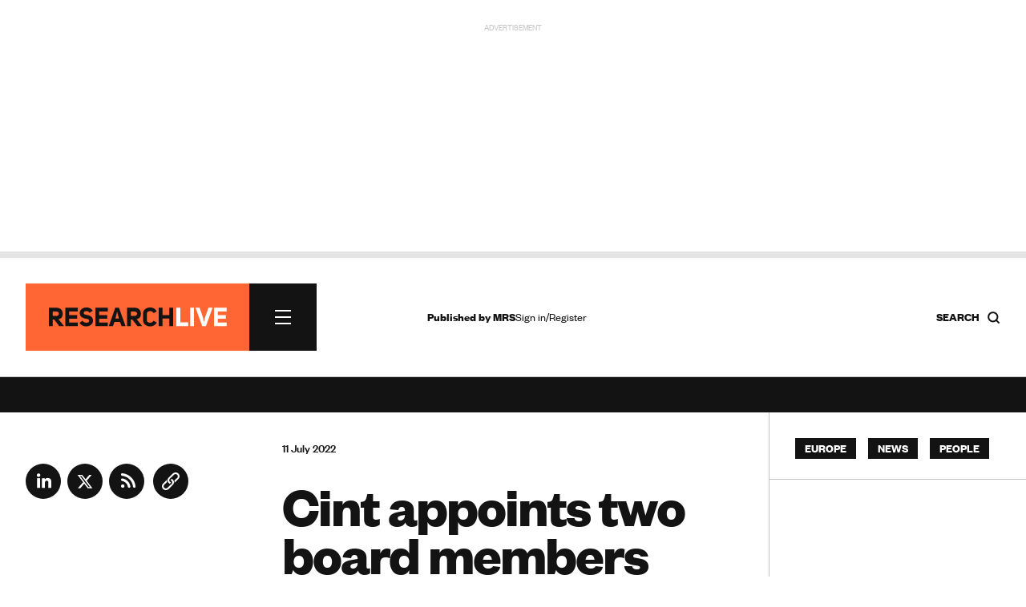

--- FILE ---
content_type: text/html; charset=utf-8
request_url: https://www.google.com/recaptcha/api2/anchor?ar=1&k=6LchGKsbAAAAAGF0vPxCeOS8QPnTNHsrLC7sNnDM&co=aHR0cHM6Ly93d3cucmVzZWFyY2gtbGl2ZS5jb206NDQz&hl=en&v=PoyoqOPhxBO7pBk68S4YbpHZ&size=normal&anchor-ms=20000&execute-ms=30000&cb=2vvdc9xjugg3
body_size: 49329
content:
<!DOCTYPE HTML><html dir="ltr" lang="en"><head><meta http-equiv="Content-Type" content="text/html; charset=UTF-8">
<meta http-equiv="X-UA-Compatible" content="IE=edge">
<title>reCAPTCHA</title>
<style type="text/css">
/* cyrillic-ext */
@font-face {
  font-family: 'Roboto';
  font-style: normal;
  font-weight: 400;
  font-stretch: 100%;
  src: url(//fonts.gstatic.com/s/roboto/v48/KFO7CnqEu92Fr1ME7kSn66aGLdTylUAMa3GUBHMdazTgWw.woff2) format('woff2');
  unicode-range: U+0460-052F, U+1C80-1C8A, U+20B4, U+2DE0-2DFF, U+A640-A69F, U+FE2E-FE2F;
}
/* cyrillic */
@font-face {
  font-family: 'Roboto';
  font-style: normal;
  font-weight: 400;
  font-stretch: 100%;
  src: url(//fonts.gstatic.com/s/roboto/v48/KFO7CnqEu92Fr1ME7kSn66aGLdTylUAMa3iUBHMdazTgWw.woff2) format('woff2');
  unicode-range: U+0301, U+0400-045F, U+0490-0491, U+04B0-04B1, U+2116;
}
/* greek-ext */
@font-face {
  font-family: 'Roboto';
  font-style: normal;
  font-weight: 400;
  font-stretch: 100%;
  src: url(//fonts.gstatic.com/s/roboto/v48/KFO7CnqEu92Fr1ME7kSn66aGLdTylUAMa3CUBHMdazTgWw.woff2) format('woff2');
  unicode-range: U+1F00-1FFF;
}
/* greek */
@font-face {
  font-family: 'Roboto';
  font-style: normal;
  font-weight: 400;
  font-stretch: 100%;
  src: url(//fonts.gstatic.com/s/roboto/v48/KFO7CnqEu92Fr1ME7kSn66aGLdTylUAMa3-UBHMdazTgWw.woff2) format('woff2');
  unicode-range: U+0370-0377, U+037A-037F, U+0384-038A, U+038C, U+038E-03A1, U+03A3-03FF;
}
/* math */
@font-face {
  font-family: 'Roboto';
  font-style: normal;
  font-weight: 400;
  font-stretch: 100%;
  src: url(//fonts.gstatic.com/s/roboto/v48/KFO7CnqEu92Fr1ME7kSn66aGLdTylUAMawCUBHMdazTgWw.woff2) format('woff2');
  unicode-range: U+0302-0303, U+0305, U+0307-0308, U+0310, U+0312, U+0315, U+031A, U+0326-0327, U+032C, U+032F-0330, U+0332-0333, U+0338, U+033A, U+0346, U+034D, U+0391-03A1, U+03A3-03A9, U+03B1-03C9, U+03D1, U+03D5-03D6, U+03F0-03F1, U+03F4-03F5, U+2016-2017, U+2034-2038, U+203C, U+2040, U+2043, U+2047, U+2050, U+2057, U+205F, U+2070-2071, U+2074-208E, U+2090-209C, U+20D0-20DC, U+20E1, U+20E5-20EF, U+2100-2112, U+2114-2115, U+2117-2121, U+2123-214F, U+2190, U+2192, U+2194-21AE, U+21B0-21E5, U+21F1-21F2, U+21F4-2211, U+2213-2214, U+2216-22FF, U+2308-230B, U+2310, U+2319, U+231C-2321, U+2336-237A, U+237C, U+2395, U+239B-23B7, U+23D0, U+23DC-23E1, U+2474-2475, U+25AF, U+25B3, U+25B7, U+25BD, U+25C1, U+25CA, U+25CC, U+25FB, U+266D-266F, U+27C0-27FF, U+2900-2AFF, U+2B0E-2B11, U+2B30-2B4C, U+2BFE, U+3030, U+FF5B, U+FF5D, U+1D400-1D7FF, U+1EE00-1EEFF;
}
/* symbols */
@font-face {
  font-family: 'Roboto';
  font-style: normal;
  font-weight: 400;
  font-stretch: 100%;
  src: url(//fonts.gstatic.com/s/roboto/v48/KFO7CnqEu92Fr1ME7kSn66aGLdTylUAMaxKUBHMdazTgWw.woff2) format('woff2');
  unicode-range: U+0001-000C, U+000E-001F, U+007F-009F, U+20DD-20E0, U+20E2-20E4, U+2150-218F, U+2190, U+2192, U+2194-2199, U+21AF, U+21E6-21F0, U+21F3, U+2218-2219, U+2299, U+22C4-22C6, U+2300-243F, U+2440-244A, U+2460-24FF, U+25A0-27BF, U+2800-28FF, U+2921-2922, U+2981, U+29BF, U+29EB, U+2B00-2BFF, U+4DC0-4DFF, U+FFF9-FFFB, U+10140-1018E, U+10190-1019C, U+101A0, U+101D0-101FD, U+102E0-102FB, U+10E60-10E7E, U+1D2C0-1D2D3, U+1D2E0-1D37F, U+1F000-1F0FF, U+1F100-1F1AD, U+1F1E6-1F1FF, U+1F30D-1F30F, U+1F315, U+1F31C, U+1F31E, U+1F320-1F32C, U+1F336, U+1F378, U+1F37D, U+1F382, U+1F393-1F39F, U+1F3A7-1F3A8, U+1F3AC-1F3AF, U+1F3C2, U+1F3C4-1F3C6, U+1F3CA-1F3CE, U+1F3D4-1F3E0, U+1F3ED, U+1F3F1-1F3F3, U+1F3F5-1F3F7, U+1F408, U+1F415, U+1F41F, U+1F426, U+1F43F, U+1F441-1F442, U+1F444, U+1F446-1F449, U+1F44C-1F44E, U+1F453, U+1F46A, U+1F47D, U+1F4A3, U+1F4B0, U+1F4B3, U+1F4B9, U+1F4BB, U+1F4BF, U+1F4C8-1F4CB, U+1F4D6, U+1F4DA, U+1F4DF, U+1F4E3-1F4E6, U+1F4EA-1F4ED, U+1F4F7, U+1F4F9-1F4FB, U+1F4FD-1F4FE, U+1F503, U+1F507-1F50B, U+1F50D, U+1F512-1F513, U+1F53E-1F54A, U+1F54F-1F5FA, U+1F610, U+1F650-1F67F, U+1F687, U+1F68D, U+1F691, U+1F694, U+1F698, U+1F6AD, U+1F6B2, U+1F6B9-1F6BA, U+1F6BC, U+1F6C6-1F6CF, U+1F6D3-1F6D7, U+1F6E0-1F6EA, U+1F6F0-1F6F3, U+1F6F7-1F6FC, U+1F700-1F7FF, U+1F800-1F80B, U+1F810-1F847, U+1F850-1F859, U+1F860-1F887, U+1F890-1F8AD, U+1F8B0-1F8BB, U+1F8C0-1F8C1, U+1F900-1F90B, U+1F93B, U+1F946, U+1F984, U+1F996, U+1F9E9, U+1FA00-1FA6F, U+1FA70-1FA7C, U+1FA80-1FA89, U+1FA8F-1FAC6, U+1FACE-1FADC, U+1FADF-1FAE9, U+1FAF0-1FAF8, U+1FB00-1FBFF;
}
/* vietnamese */
@font-face {
  font-family: 'Roboto';
  font-style: normal;
  font-weight: 400;
  font-stretch: 100%;
  src: url(//fonts.gstatic.com/s/roboto/v48/KFO7CnqEu92Fr1ME7kSn66aGLdTylUAMa3OUBHMdazTgWw.woff2) format('woff2');
  unicode-range: U+0102-0103, U+0110-0111, U+0128-0129, U+0168-0169, U+01A0-01A1, U+01AF-01B0, U+0300-0301, U+0303-0304, U+0308-0309, U+0323, U+0329, U+1EA0-1EF9, U+20AB;
}
/* latin-ext */
@font-face {
  font-family: 'Roboto';
  font-style: normal;
  font-weight: 400;
  font-stretch: 100%;
  src: url(//fonts.gstatic.com/s/roboto/v48/KFO7CnqEu92Fr1ME7kSn66aGLdTylUAMa3KUBHMdazTgWw.woff2) format('woff2');
  unicode-range: U+0100-02BA, U+02BD-02C5, U+02C7-02CC, U+02CE-02D7, U+02DD-02FF, U+0304, U+0308, U+0329, U+1D00-1DBF, U+1E00-1E9F, U+1EF2-1EFF, U+2020, U+20A0-20AB, U+20AD-20C0, U+2113, U+2C60-2C7F, U+A720-A7FF;
}
/* latin */
@font-face {
  font-family: 'Roboto';
  font-style: normal;
  font-weight: 400;
  font-stretch: 100%;
  src: url(//fonts.gstatic.com/s/roboto/v48/KFO7CnqEu92Fr1ME7kSn66aGLdTylUAMa3yUBHMdazQ.woff2) format('woff2');
  unicode-range: U+0000-00FF, U+0131, U+0152-0153, U+02BB-02BC, U+02C6, U+02DA, U+02DC, U+0304, U+0308, U+0329, U+2000-206F, U+20AC, U+2122, U+2191, U+2193, U+2212, U+2215, U+FEFF, U+FFFD;
}
/* cyrillic-ext */
@font-face {
  font-family: 'Roboto';
  font-style: normal;
  font-weight: 500;
  font-stretch: 100%;
  src: url(//fonts.gstatic.com/s/roboto/v48/KFO7CnqEu92Fr1ME7kSn66aGLdTylUAMa3GUBHMdazTgWw.woff2) format('woff2');
  unicode-range: U+0460-052F, U+1C80-1C8A, U+20B4, U+2DE0-2DFF, U+A640-A69F, U+FE2E-FE2F;
}
/* cyrillic */
@font-face {
  font-family: 'Roboto';
  font-style: normal;
  font-weight: 500;
  font-stretch: 100%;
  src: url(//fonts.gstatic.com/s/roboto/v48/KFO7CnqEu92Fr1ME7kSn66aGLdTylUAMa3iUBHMdazTgWw.woff2) format('woff2');
  unicode-range: U+0301, U+0400-045F, U+0490-0491, U+04B0-04B1, U+2116;
}
/* greek-ext */
@font-face {
  font-family: 'Roboto';
  font-style: normal;
  font-weight: 500;
  font-stretch: 100%;
  src: url(//fonts.gstatic.com/s/roboto/v48/KFO7CnqEu92Fr1ME7kSn66aGLdTylUAMa3CUBHMdazTgWw.woff2) format('woff2');
  unicode-range: U+1F00-1FFF;
}
/* greek */
@font-face {
  font-family: 'Roboto';
  font-style: normal;
  font-weight: 500;
  font-stretch: 100%;
  src: url(//fonts.gstatic.com/s/roboto/v48/KFO7CnqEu92Fr1ME7kSn66aGLdTylUAMa3-UBHMdazTgWw.woff2) format('woff2');
  unicode-range: U+0370-0377, U+037A-037F, U+0384-038A, U+038C, U+038E-03A1, U+03A3-03FF;
}
/* math */
@font-face {
  font-family: 'Roboto';
  font-style: normal;
  font-weight: 500;
  font-stretch: 100%;
  src: url(//fonts.gstatic.com/s/roboto/v48/KFO7CnqEu92Fr1ME7kSn66aGLdTylUAMawCUBHMdazTgWw.woff2) format('woff2');
  unicode-range: U+0302-0303, U+0305, U+0307-0308, U+0310, U+0312, U+0315, U+031A, U+0326-0327, U+032C, U+032F-0330, U+0332-0333, U+0338, U+033A, U+0346, U+034D, U+0391-03A1, U+03A3-03A9, U+03B1-03C9, U+03D1, U+03D5-03D6, U+03F0-03F1, U+03F4-03F5, U+2016-2017, U+2034-2038, U+203C, U+2040, U+2043, U+2047, U+2050, U+2057, U+205F, U+2070-2071, U+2074-208E, U+2090-209C, U+20D0-20DC, U+20E1, U+20E5-20EF, U+2100-2112, U+2114-2115, U+2117-2121, U+2123-214F, U+2190, U+2192, U+2194-21AE, U+21B0-21E5, U+21F1-21F2, U+21F4-2211, U+2213-2214, U+2216-22FF, U+2308-230B, U+2310, U+2319, U+231C-2321, U+2336-237A, U+237C, U+2395, U+239B-23B7, U+23D0, U+23DC-23E1, U+2474-2475, U+25AF, U+25B3, U+25B7, U+25BD, U+25C1, U+25CA, U+25CC, U+25FB, U+266D-266F, U+27C0-27FF, U+2900-2AFF, U+2B0E-2B11, U+2B30-2B4C, U+2BFE, U+3030, U+FF5B, U+FF5D, U+1D400-1D7FF, U+1EE00-1EEFF;
}
/* symbols */
@font-face {
  font-family: 'Roboto';
  font-style: normal;
  font-weight: 500;
  font-stretch: 100%;
  src: url(//fonts.gstatic.com/s/roboto/v48/KFO7CnqEu92Fr1ME7kSn66aGLdTylUAMaxKUBHMdazTgWw.woff2) format('woff2');
  unicode-range: U+0001-000C, U+000E-001F, U+007F-009F, U+20DD-20E0, U+20E2-20E4, U+2150-218F, U+2190, U+2192, U+2194-2199, U+21AF, U+21E6-21F0, U+21F3, U+2218-2219, U+2299, U+22C4-22C6, U+2300-243F, U+2440-244A, U+2460-24FF, U+25A0-27BF, U+2800-28FF, U+2921-2922, U+2981, U+29BF, U+29EB, U+2B00-2BFF, U+4DC0-4DFF, U+FFF9-FFFB, U+10140-1018E, U+10190-1019C, U+101A0, U+101D0-101FD, U+102E0-102FB, U+10E60-10E7E, U+1D2C0-1D2D3, U+1D2E0-1D37F, U+1F000-1F0FF, U+1F100-1F1AD, U+1F1E6-1F1FF, U+1F30D-1F30F, U+1F315, U+1F31C, U+1F31E, U+1F320-1F32C, U+1F336, U+1F378, U+1F37D, U+1F382, U+1F393-1F39F, U+1F3A7-1F3A8, U+1F3AC-1F3AF, U+1F3C2, U+1F3C4-1F3C6, U+1F3CA-1F3CE, U+1F3D4-1F3E0, U+1F3ED, U+1F3F1-1F3F3, U+1F3F5-1F3F7, U+1F408, U+1F415, U+1F41F, U+1F426, U+1F43F, U+1F441-1F442, U+1F444, U+1F446-1F449, U+1F44C-1F44E, U+1F453, U+1F46A, U+1F47D, U+1F4A3, U+1F4B0, U+1F4B3, U+1F4B9, U+1F4BB, U+1F4BF, U+1F4C8-1F4CB, U+1F4D6, U+1F4DA, U+1F4DF, U+1F4E3-1F4E6, U+1F4EA-1F4ED, U+1F4F7, U+1F4F9-1F4FB, U+1F4FD-1F4FE, U+1F503, U+1F507-1F50B, U+1F50D, U+1F512-1F513, U+1F53E-1F54A, U+1F54F-1F5FA, U+1F610, U+1F650-1F67F, U+1F687, U+1F68D, U+1F691, U+1F694, U+1F698, U+1F6AD, U+1F6B2, U+1F6B9-1F6BA, U+1F6BC, U+1F6C6-1F6CF, U+1F6D3-1F6D7, U+1F6E0-1F6EA, U+1F6F0-1F6F3, U+1F6F7-1F6FC, U+1F700-1F7FF, U+1F800-1F80B, U+1F810-1F847, U+1F850-1F859, U+1F860-1F887, U+1F890-1F8AD, U+1F8B0-1F8BB, U+1F8C0-1F8C1, U+1F900-1F90B, U+1F93B, U+1F946, U+1F984, U+1F996, U+1F9E9, U+1FA00-1FA6F, U+1FA70-1FA7C, U+1FA80-1FA89, U+1FA8F-1FAC6, U+1FACE-1FADC, U+1FADF-1FAE9, U+1FAF0-1FAF8, U+1FB00-1FBFF;
}
/* vietnamese */
@font-face {
  font-family: 'Roboto';
  font-style: normal;
  font-weight: 500;
  font-stretch: 100%;
  src: url(//fonts.gstatic.com/s/roboto/v48/KFO7CnqEu92Fr1ME7kSn66aGLdTylUAMa3OUBHMdazTgWw.woff2) format('woff2');
  unicode-range: U+0102-0103, U+0110-0111, U+0128-0129, U+0168-0169, U+01A0-01A1, U+01AF-01B0, U+0300-0301, U+0303-0304, U+0308-0309, U+0323, U+0329, U+1EA0-1EF9, U+20AB;
}
/* latin-ext */
@font-face {
  font-family: 'Roboto';
  font-style: normal;
  font-weight: 500;
  font-stretch: 100%;
  src: url(//fonts.gstatic.com/s/roboto/v48/KFO7CnqEu92Fr1ME7kSn66aGLdTylUAMa3KUBHMdazTgWw.woff2) format('woff2');
  unicode-range: U+0100-02BA, U+02BD-02C5, U+02C7-02CC, U+02CE-02D7, U+02DD-02FF, U+0304, U+0308, U+0329, U+1D00-1DBF, U+1E00-1E9F, U+1EF2-1EFF, U+2020, U+20A0-20AB, U+20AD-20C0, U+2113, U+2C60-2C7F, U+A720-A7FF;
}
/* latin */
@font-face {
  font-family: 'Roboto';
  font-style: normal;
  font-weight: 500;
  font-stretch: 100%;
  src: url(//fonts.gstatic.com/s/roboto/v48/KFO7CnqEu92Fr1ME7kSn66aGLdTylUAMa3yUBHMdazQ.woff2) format('woff2');
  unicode-range: U+0000-00FF, U+0131, U+0152-0153, U+02BB-02BC, U+02C6, U+02DA, U+02DC, U+0304, U+0308, U+0329, U+2000-206F, U+20AC, U+2122, U+2191, U+2193, U+2212, U+2215, U+FEFF, U+FFFD;
}
/* cyrillic-ext */
@font-face {
  font-family: 'Roboto';
  font-style: normal;
  font-weight: 900;
  font-stretch: 100%;
  src: url(//fonts.gstatic.com/s/roboto/v48/KFO7CnqEu92Fr1ME7kSn66aGLdTylUAMa3GUBHMdazTgWw.woff2) format('woff2');
  unicode-range: U+0460-052F, U+1C80-1C8A, U+20B4, U+2DE0-2DFF, U+A640-A69F, U+FE2E-FE2F;
}
/* cyrillic */
@font-face {
  font-family: 'Roboto';
  font-style: normal;
  font-weight: 900;
  font-stretch: 100%;
  src: url(//fonts.gstatic.com/s/roboto/v48/KFO7CnqEu92Fr1ME7kSn66aGLdTylUAMa3iUBHMdazTgWw.woff2) format('woff2');
  unicode-range: U+0301, U+0400-045F, U+0490-0491, U+04B0-04B1, U+2116;
}
/* greek-ext */
@font-face {
  font-family: 'Roboto';
  font-style: normal;
  font-weight: 900;
  font-stretch: 100%;
  src: url(//fonts.gstatic.com/s/roboto/v48/KFO7CnqEu92Fr1ME7kSn66aGLdTylUAMa3CUBHMdazTgWw.woff2) format('woff2');
  unicode-range: U+1F00-1FFF;
}
/* greek */
@font-face {
  font-family: 'Roboto';
  font-style: normal;
  font-weight: 900;
  font-stretch: 100%;
  src: url(//fonts.gstatic.com/s/roboto/v48/KFO7CnqEu92Fr1ME7kSn66aGLdTylUAMa3-UBHMdazTgWw.woff2) format('woff2');
  unicode-range: U+0370-0377, U+037A-037F, U+0384-038A, U+038C, U+038E-03A1, U+03A3-03FF;
}
/* math */
@font-face {
  font-family: 'Roboto';
  font-style: normal;
  font-weight: 900;
  font-stretch: 100%;
  src: url(//fonts.gstatic.com/s/roboto/v48/KFO7CnqEu92Fr1ME7kSn66aGLdTylUAMawCUBHMdazTgWw.woff2) format('woff2');
  unicode-range: U+0302-0303, U+0305, U+0307-0308, U+0310, U+0312, U+0315, U+031A, U+0326-0327, U+032C, U+032F-0330, U+0332-0333, U+0338, U+033A, U+0346, U+034D, U+0391-03A1, U+03A3-03A9, U+03B1-03C9, U+03D1, U+03D5-03D6, U+03F0-03F1, U+03F4-03F5, U+2016-2017, U+2034-2038, U+203C, U+2040, U+2043, U+2047, U+2050, U+2057, U+205F, U+2070-2071, U+2074-208E, U+2090-209C, U+20D0-20DC, U+20E1, U+20E5-20EF, U+2100-2112, U+2114-2115, U+2117-2121, U+2123-214F, U+2190, U+2192, U+2194-21AE, U+21B0-21E5, U+21F1-21F2, U+21F4-2211, U+2213-2214, U+2216-22FF, U+2308-230B, U+2310, U+2319, U+231C-2321, U+2336-237A, U+237C, U+2395, U+239B-23B7, U+23D0, U+23DC-23E1, U+2474-2475, U+25AF, U+25B3, U+25B7, U+25BD, U+25C1, U+25CA, U+25CC, U+25FB, U+266D-266F, U+27C0-27FF, U+2900-2AFF, U+2B0E-2B11, U+2B30-2B4C, U+2BFE, U+3030, U+FF5B, U+FF5D, U+1D400-1D7FF, U+1EE00-1EEFF;
}
/* symbols */
@font-face {
  font-family: 'Roboto';
  font-style: normal;
  font-weight: 900;
  font-stretch: 100%;
  src: url(//fonts.gstatic.com/s/roboto/v48/KFO7CnqEu92Fr1ME7kSn66aGLdTylUAMaxKUBHMdazTgWw.woff2) format('woff2');
  unicode-range: U+0001-000C, U+000E-001F, U+007F-009F, U+20DD-20E0, U+20E2-20E4, U+2150-218F, U+2190, U+2192, U+2194-2199, U+21AF, U+21E6-21F0, U+21F3, U+2218-2219, U+2299, U+22C4-22C6, U+2300-243F, U+2440-244A, U+2460-24FF, U+25A0-27BF, U+2800-28FF, U+2921-2922, U+2981, U+29BF, U+29EB, U+2B00-2BFF, U+4DC0-4DFF, U+FFF9-FFFB, U+10140-1018E, U+10190-1019C, U+101A0, U+101D0-101FD, U+102E0-102FB, U+10E60-10E7E, U+1D2C0-1D2D3, U+1D2E0-1D37F, U+1F000-1F0FF, U+1F100-1F1AD, U+1F1E6-1F1FF, U+1F30D-1F30F, U+1F315, U+1F31C, U+1F31E, U+1F320-1F32C, U+1F336, U+1F378, U+1F37D, U+1F382, U+1F393-1F39F, U+1F3A7-1F3A8, U+1F3AC-1F3AF, U+1F3C2, U+1F3C4-1F3C6, U+1F3CA-1F3CE, U+1F3D4-1F3E0, U+1F3ED, U+1F3F1-1F3F3, U+1F3F5-1F3F7, U+1F408, U+1F415, U+1F41F, U+1F426, U+1F43F, U+1F441-1F442, U+1F444, U+1F446-1F449, U+1F44C-1F44E, U+1F453, U+1F46A, U+1F47D, U+1F4A3, U+1F4B0, U+1F4B3, U+1F4B9, U+1F4BB, U+1F4BF, U+1F4C8-1F4CB, U+1F4D6, U+1F4DA, U+1F4DF, U+1F4E3-1F4E6, U+1F4EA-1F4ED, U+1F4F7, U+1F4F9-1F4FB, U+1F4FD-1F4FE, U+1F503, U+1F507-1F50B, U+1F50D, U+1F512-1F513, U+1F53E-1F54A, U+1F54F-1F5FA, U+1F610, U+1F650-1F67F, U+1F687, U+1F68D, U+1F691, U+1F694, U+1F698, U+1F6AD, U+1F6B2, U+1F6B9-1F6BA, U+1F6BC, U+1F6C6-1F6CF, U+1F6D3-1F6D7, U+1F6E0-1F6EA, U+1F6F0-1F6F3, U+1F6F7-1F6FC, U+1F700-1F7FF, U+1F800-1F80B, U+1F810-1F847, U+1F850-1F859, U+1F860-1F887, U+1F890-1F8AD, U+1F8B0-1F8BB, U+1F8C0-1F8C1, U+1F900-1F90B, U+1F93B, U+1F946, U+1F984, U+1F996, U+1F9E9, U+1FA00-1FA6F, U+1FA70-1FA7C, U+1FA80-1FA89, U+1FA8F-1FAC6, U+1FACE-1FADC, U+1FADF-1FAE9, U+1FAF0-1FAF8, U+1FB00-1FBFF;
}
/* vietnamese */
@font-face {
  font-family: 'Roboto';
  font-style: normal;
  font-weight: 900;
  font-stretch: 100%;
  src: url(//fonts.gstatic.com/s/roboto/v48/KFO7CnqEu92Fr1ME7kSn66aGLdTylUAMa3OUBHMdazTgWw.woff2) format('woff2');
  unicode-range: U+0102-0103, U+0110-0111, U+0128-0129, U+0168-0169, U+01A0-01A1, U+01AF-01B0, U+0300-0301, U+0303-0304, U+0308-0309, U+0323, U+0329, U+1EA0-1EF9, U+20AB;
}
/* latin-ext */
@font-face {
  font-family: 'Roboto';
  font-style: normal;
  font-weight: 900;
  font-stretch: 100%;
  src: url(//fonts.gstatic.com/s/roboto/v48/KFO7CnqEu92Fr1ME7kSn66aGLdTylUAMa3KUBHMdazTgWw.woff2) format('woff2');
  unicode-range: U+0100-02BA, U+02BD-02C5, U+02C7-02CC, U+02CE-02D7, U+02DD-02FF, U+0304, U+0308, U+0329, U+1D00-1DBF, U+1E00-1E9F, U+1EF2-1EFF, U+2020, U+20A0-20AB, U+20AD-20C0, U+2113, U+2C60-2C7F, U+A720-A7FF;
}
/* latin */
@font-face {
  font-family: 'Roboto';
  font-style: normal;
  font-weight: 900;
  font-stretch: 100%;
  src: url(//fonts.gstatic.com/s/roboto/v48/KFO7CnqEu92Fr1ME7kSn66aGLdTylUAMa3yUBHMdazQ.woff2) format('woff2');
  unicode-range: U+0000-00FF, U+0131, U+0152-0153, U+02BB-02BC, U+02C6, U+02DA, U+02DC, U+0304, U+0308, U+0329, U+2000-206F, U+20AC, U+2122, U+2191, U+2193, U+2212, U+2215, U+FEFF, U+FFFD;
}

</style>
<link rel="stylesheet" type="text/css" href="https://www.gstatic.com/recaptcha/releases/PoyoqOPhxBO7pBk68S4YbpHZ/styles__ltr.css">
<script nonce="ub47ca57jESkEwjeqZXgHQ" type="text/javascript">window['__recaptcha_api'] = 'https://www.google.com/recaptcha/api2/';</script>
<script type="text/javascript" src="https://www.gstatic.com/recaptcha/releases/PoyoqOPhxBO7pBk68S4YbpHZ/recaptcha__en.js" nonce="ub47ca57jESkEwjeqZXgHQ">
      
    </script></head>
<body><div id="rc-anchor-alert" class="rc-anchor-alert"></div>
<input type="hidden" id="recaptcha-token" value="[base64]">
<script type="text/javascript" nonce="ub47ca57jESkEwjeqZXgHQ">
      recaptcha.anchor.Main.init("[\x22ainput\x22,[\x22bgdata\x22,\x22\x22,\[base64]/[base64]/[base64]/[base64]/[base64]/UltsKytdPUU6KEU8MjA0OD9SW2wrK109RT4+NnwxOTI6KChFJjY0NTEyKT09NTUyOTYmJk0rMTxjLmxlbmd0aCYmKGMuY2hhckNvZGVBdChNKzEpJjY0NTEyKT09NTYzMjA/[base64]/[base64]/[base64]/[base64]/[base64]/[base64]/[base64]\x22,\[base64]\x22,\x22w5vCqU7Cv8O4w6rCgFVfMDDCv8K1w7hWecKuwrNfwonDlSzDgho+w64Fw7UuwpTDvCZ0w5IQO8KtRx9KcSXDhMOrRgPCusOxwo1twpV9w5fCkcOgw7YSY8OLw688UynDkcKNw4Itwo0oYcOQwp9vPcK/[base64]/DqSjCgScxw7kzK1LDlcKFw67DscOdbFXDjhLDqMK2w6jDsGF3VcKLwrlJw5DDpQjDtsKFwpgUwq8/V13DvR0SUSPDisOEWcOkFMKqwqPDtj4RacO2wogkw6bCo34EbMOlwr4bwqfDg8Kyw792wpkWAyZRw4oJGBLCv8KCwo0Nw6fDgA44wro+TTtEYGzCvk5YwoDDpcKeWcKWOMOodD7CusK1w4zDrsK6w7piwpZbMQfCgCTDgyl/wpXDm24MN2TDjnd9Xxcww5bDncKOw69pw57CscOGFMOQPcKuPsKGGU5IworDuSvChB/DnQTCsE7CncKHPsOCZGEjDX9MKMOUw7FRw5JqZMKNwrPDuEkjGTUFw73CixM+UC/Cswk7wrfCjRIuE8K2T8KzwoHDim9bwps8w7fCpsK0wozCrikJwo9xw79/wpbDsSBCw5ooFz4YwpIiDMOHw63DkUMdw5oGOMOTwr7ClsOzwoPChXZiQEUJCAnCusK9YzfDlzV6ccOPJcOawoUMw57DisO5J298ScK5fcOUS8OVw6MIwr/DicOcIMK5HsO+w4lifQB0w5Uuwql0dTMbAF/CmMKgd0DDrsKowo3CvR3DksK7woXDjz0JWxQTw5XDvcOUOXkWw4B/LCweFgbDni4ywpPCosOPDlw3ZlcRw67CmzTCmBLCgMKOw43DsDhKw4Vgw5YhMcOjw7nDtmNpwpoSGGlDw6c2IcORJA/[base64]/Dv1zDkGzDtCDCl3c6I2F/RMOgwofDoBhoesOcw7UDw7nDi8O1w41twoFqGsOUbcKaCyfChMKww6JccsKiw49iwrHCrg3Ct8OYCSzCuWw4bTLCqMOOc8K1w5QBw67DucOuwovCr8KcK8OxwqgHw5vCkg/Ch8OywpbDmMKAwqRGwpleI2BXwp82AMOQOsOHwrg9wo3Ct8O/[base64]/Cn8KowrUuwrw7wqd+w6pJw7dOwpNAUFAjworDuTXDgcK1wq7DllcMNsKAw6/Dr8KyGW8QPRzCrMKeZSrDhsOVRsOYwpTCiycjPcK1wrANEcOlw51eE8K8OcOfZFtFwp3DucKpwoDCo2sDwpwKwpfCozPDr8KeSVtyw6dww6hLHR/[base64]/[base64]/ccK4AsOCwpZRwp9FIQHDjwQqG2fDlwjCugwOw5EzDixPajoZagbCs8KXN8OOBMKaw6zDjiDCvxbDl8OFwp7DtC9hw6bCusOPw6UrD8KGbcOBwrXChzLCti3ChDAOfMKOb1TCuQt/BsK5w4ocw68FPcK1YRcfw5rCgBk1WQwRw7PDtcKcAxPDk8OWwqDDs8O7w41ZI2dgwpzCjsKXw7N+eMKhw47Dp8KmKcKNwrbCncKrwq/CimcbHMKcw4V7w5ZQFMKlwqbCg8KuD3HCn8KWan7CpcKLKW3CtsK6wpfDsW7DmDjDs8ORw5xgw7/Cm8O/J3/CjgXCsH7DoMOGwq7DkhvDhnAOw74WCcOSdMOYw67DmhHDhhbCvjPDlCgsIx8dwqYewqDCmwI4Q8OaLMOVw6lufDkuw64BelbDvTbDhcOhw6rDkMKYwpIhwqdPw75tWsOswq4Rwo7DvMOdw5wdw4bCnsKYQMObVMOtG8OyGTc8w68vw7Z/BcOzwq4Mfz3DpsKVPcKSZy/DgcOIwpzDjSzCncKGw6QfwrYiwoYkw7bCjSU3DsKva2FWNsKkw6BeWx0Jwr/ClBbChRFew7vCnmfColfCpGNLw7h/woDDo2NZCnDDkknCg8KwwqxSw4M1QMKvw4rDkSbDpsO2woJaw6fDoMOrw7bDg3nDm8KDw4QydcOEbXzCrcOow4tXUWY3w6wEUsOXwqbCiGPDp8O8w6LCnkbCosKgLGHDs0nDpw/[base64]/DlnDCqB0kwrnClMODS8Kkw6YTwpd4wr7CgMKcEz95cSlFwrfDmcKZw4xdw4zDpHrCmiV2J1jCn8OAAg7Dn8OOHkLDlsOGR1HDtWnDssOyF37Cjx/[base64]/bzbDssK7w4pQfcOHWHU3Emlsw5/CrMOydHrDnCzDrizDnzzCpcK0wog1NMKNwp/CjC3Dh8OvVynDulAFcQVNU8KHMMK8XiPDnChAw5czCCnDlcOrw5bClMORfwIBw6nDrk1XER/CpsKlwpLCusOrw5/DisKtw5DDnsO3wrVhcivCmcKJKl0EJsO4w5Iiw4TDm8KTw5LDvUjCjsKAwo3CvMKNwrU5Z8KZclbCjMKZRsKJHsODw6LDpUkXwrF/[base64]/[base64]/Cr3vDiUQpSsOUcMKCwpxgwqTCssKAwoXCgcKfwpgvW8Kpw6pFKMK/wrLCi0LDlsKNwo7CtnFkw5XCr3bCjSvChcOvXybDjWhcw43DnAsyw7HDn8Kvw5rChA7Cp8OPw6pFwrXDnkrChcK3NCsPw7DDohLCusKMVcKDfcOrHR7Cl3B3asK2f8OsGj7CisOcw5FEL1DDnBkga8Kjw4/DvcOEBsOcYcK/KsKWw5XDvFfDmEvCoMK1bsKXw5FjwrvDrzheX3bDshvChlgNWnljw5/[base64]/[base64]/Ck3TCiATCo8KfUgNuwqXDhcOIDjHDrsKCQcOMwrsXcsOpw540RXknWRRfwoTCuMOoTcKWw6vDkcKgJcOJw7FMCMOZDXzCoGHDtzbCgcKQwpTCngUmwoh/O8K3HcKLPsKQPMOtfTHCmcOcwps6LzLDqgZ/wq/[base64]/PcOKwohjw47DjMO7L31aAcOGD8K+woPDqVLCoMKvw6XCvcOtCcOfwr3DmsOzNgPCosKcIcOXwooPLzwGFMOzwoNjAcOew4nCuCLDo8KDSgbDsknDvMKOLcKnw6TDrsKCw5cZw68/w4F3w4cPwrfCmGRuw6rCmcOQc3gKw40ywoJ/w75pw44EA8KjwrbCpQZ/IcKBKsOZw6fCl8KeYwzCrXTClMOEHsKJRVnCosOnwrHDusODHE7DtV5Kwpc/w5bDh1RRwpwSdA/DjcOfP8Oawp7CqxsTwqI/CwrChiTClFEBMMOcBwbDjh/DqErDi8KPe8K+V2jDncOEXxULdcK6SE/Ct8KkecOlbcOCw7VHcAvDrsKoKMO3PMOpwofDnMKKwqXDlGzCuGQAMMOLRnjDpMKIw70Nw4rCicK8wqHDvSRFw4FawobCnl/Diwl+NQYbH8O8w5bDt8OGOMKDQsO5V8KUQiJaVSAxEMOuwq5lXS3DisKgwqTCsFsOw4HCl3xIBMKhTSzDsMKSw6HDssO7SydIFcKCWWjCt0kbw6DCg8KrAcKJw5DCqyvCpw/CpU/DtQXCucOSw7zDvcK8w6hxwqHDrmXDosOlJgwpwqAYwofDtMK3wqvDnMODw5Y6woXDlsO8IkzCsTzCk19oTMKuXMO0Rnk8LSDDrXMBwqUbwqLDv2gmwq89wog4BB/[base64]/Cm8OWw696J33ClifCiMKXPBcKP8OTHMK0w6bCg8KePl8Hwq0Gw6TChsOgacKeQcKiwrAGdAvDuUQrMMKYwot1wr7DqcOPb8KQwp7DgBpJZGLDoMKjw7bCtDzDn8OmWMOHLMOCXD3DscOhwqzDusOmwrrDrMKLAA/DhzFDwoQEO8KkMsOoW1jCmS53Ji8oworDinkqdUN4OsKTXsKEw70Hw4FfRsKQZyrCj0XDssKbbk7DmyBgF8KZwpDDt3fDosK4w5ljXELCucOiwp7Cr1Uow7zDkVTDtcOOw6nCmz3DsH/DmsKiw7F9EsONBsK8w6dhRHLCmEkmN8OhwrcswrzCkFDDvXjDisOPwrPDlBPCqcKLwobDi8KwVV5nUsKFwrLCl8OuTWzDtknCpcOTd0zCu8KZdsK7wrvDolPDnMOxwqrCnyB4w4gvw5vCi8O4wp/CgEd0TjzDr1jDhcO5ecKoPgYeCSgRL8KCwplIw6bCvm8lwpRwwqReb3pBw4BzKyPCkz/[base64]/Cg8OwLBTCp8K+cMKwwobCjB5MS8O5wpnCm8O6wp3CrFzCsMOrDhhXZsOIN8K3UD8yU8OiIArCu8KkFjoaw6YEIX14wpvCpcOPw4DDrcOKUjFawqUFwp0Vw6HDtnABwp9ZwrnCisKRYsKNw43ChnrCisKvez8FesKVw7/[base64]/[base64]/wr7Cvw8KM8OKwrcGwo4GecKQKsOXwptiNk4SAcO4wrzDqi/CpCYqwpBew4DCicOBw687aBTCtk1ewpQPwrDDssKgP38xwrPDh2IaGV8nw5nDgcOdcsOMw4jDk8OPwrPDtsO/woAGwrN8GQlRcMO2wofDnwUww4rDscKHTcKhw53Du8K/wq3DosOowpHDgsKHwobClT3DvGzCu8KSwq5lWMOdwpxvEn/Dl1klDk7DocOFbsOJQcORwqLClDtifMOscEbCiMKhAsOawoRBwrhWwqZRBcKBwqZxecOMUSlpwoJSw6PDpBfDrmkLBXjCuV7Dtzttw6kSwqTCjHMHw7LDg8KtwqAjFVjDp2vDtsKyG3jDjsOpw7QSMMOIwrXDgSdgw6gTwqbCqMO3w7sow7NhJ3rCrzAcw61/[base64]/Dhm0OHm3DmsO2w7DCpcKbZk5aw6fDrcOvwrtNw4waw4UDOiPDnkDDmcKKwpjDi8Knw7ghw5jCvlnCgihvw7zCvcKXbBxpw7gewrXCo0IvK8OIdcOjCsOvYMOPw6bCqFzDhsKww6XDlVlPBMO6BMKiOU/DsVppfcKKC8KkwqvDgiNbQCvCkMK4wrnDucOzwpgINlvDtyXCrQIZZHQ4wrZGRMKuwrfDocKfw5jDgsODw5rCrsOkEMKRw64xL8KcPhocDVfCgcKRw5ojwp1YwqE1PsOlwozDihQYwqE7O2pWwq9WwoRAGMKMdcOAw5/Cu8OEw7NUw4PCk8OywqnDlcOgTS3Dny7DuA0kQT5yQGHCnsOPWcKgIMOZLsOmFcKyf8OMJcKuw4jCgzpyasKDTj41w6DCiETCl8KowpDDoWPCujF6w4kVwoHCqWc1wp7CucKgwprDrmXDmUnDtjjCgW48w7/[base64]/[base64]/Dm3AGRVA5Iy0Swp5Sw5c8wooBWMKhwqBcwpJ0wrXCo8ObIcK4ARBZTTLDtsO4w4kzIMKXwqZqYsKSwqVRLcOLFcKbU8OxBMKiwojDqgzDgcOKfUlxMMONw6Nwwo/CkkAwY8Kywr9EJSvDnHkJDUcMZRTCisK6w67CkCDDmsKbw4RCw44CwqF1ccOZwpF/w4gBw73DuEZ0HcK0w7s2w58PwrbCjGtvBHDCj8KvZyUjwo/CpsOGwo7DiWjDt8KAHFgvBlMEwqQqwrLDnjHCoCxqw7Z8CnnDg8K6NMOuZcKUw6PDocOMwpHDhAXDhW4Ow4nDqcKWwqVCOcK7MGjDsMOTeWXDlhx4w49SwoEIBizCu2hPw6/CsMK6wqomw78kwobClkVsXMKlwp4hwpxnwoYjTgDCoWrDkCVrw5fCiMKyw6TCjmIcwpt7LCjDiwnDqMKRfcOqwr/DvBnClcORwr4IwpQ6wo1PL1LCq1k1bMO7woQYVGXCqMKlwq1aw54jVsKDb8KlMSdOwqxCw4lTw64vw78Fw5UjwoTDo8KXV8OGfsOdw4hFbsK4HcKZwrB9woPCs8OJw57DiULDqcK8RS4ScMK4wrPChMOHEcOwwq/CjAMEw4ALwqlqwqTDv0/DpcODaMOqeMK/ccOPJ8KUDsOew5/CgH3Dt8KXw6rCknHCmHHCtj/CtAPDlsOewqlNScOoLMKBfcKZw5Bbwrxbwoc3wptvw6Ivw5ksXSYfU8KewqNMw7zCjzEYJAI7w7zCuEArw4grw7oVw6bCnsOow6/DjAxLw6FKFMKAPMO5EMK3YcKkUETCjAkYaQBIw7rCr8OLZsO+DjXDjMK2ZcOIw7ExwrfDtm7CncOFw4DCsDXCisKTwqfDjHLDvUTCr8Omw7XDr8KcHMOZOMKjw5pUO8K0wq0lw6jCiMKsUsKSwqTCl3MrwqTDmRcDw59dwo7CoC0Awr/DhcOuw7ZUFsK3L8O/XQHCig5QZVEqFMOVZsK8w6k1Jk/[base64]/[base64]/CmcKow4zCr8Oww7vDnyYMw4RSw6zDiMOtwrPDn0PDlsO4w4pDGAgAGH/DuHUQIEjDhkTDsVV9KMK5wqHDj0TCt3N8YMKCw7JFIsK5PD3Dr8KCwpsucsOBBivDssO9wqPDqMKPworCnTLDm0oUECcRw5TDjcK1PMK9ZWB3DcOawrdbw4DCicKKw7PCtMKnwpjDjsKmNVrCp3YHwrZWw7TDtsKERj3ChCdqwogTw4XDn8Oqw7/[base64]/[base64]/[base64]/[base64]/[base64]/WGsuwqTCpcOkAcK2f8K9SWkSw7LCkhEnKi4BwrbClTDDh8Kyw4LDuVrCocOQBQ7CusKFScKuw7LCvWhtHMKGIcO9JcKMMsOZw4DCuHPCtsKOOFkRwr0pK8OhCH8/OcKxC8OVw4jDpMK0w63Cs8O5FMK4YgJGw5/CgsKWw61twpvDpF/DksOmwpXCi0jCmRLDs2sqw6fCkhV3w5jCtEjDmG04wp/DuWjCn8ONVV7Dn8OywqhsVsK8NHgFLcKQw7N4w4jDh8Ksw7bCrhEAecO9w5bDhcKOwqF7wqENAMK1dlLDnGLDj8OUwqjChMKmwrhqwrrDrnfDoCnCk8KFw79mRTFFdULCjm/CiBvDscKkwoPDjsO8G8Ohb8OdwogJAcK2wrdEw5dzwplmwrYgB8O5w4DDiBnCqcKcK08hJ8K9wqLCpS5Pwr9BU8KBPsOzZD7CvWFOamPCiTFHw6oQYsO0I8OTw6LDqm/CvWXDicK9TMKowqbCnWXDtVnCpnDDuhYfHMOBwrnCgidYwppnw7LDmlJ4LmUEQAACwqLDmDnDhMOBTxHCocOidzN8wqAJwptqwpt+woDCsWI9w6TCmULDhcOEeV3ChAVOwq3CqGp8MQXCmGY3fsO7NX3DhSZ2w7bCr8KSw4EESlbClwMsEMK/UcOfw5bDg07CiEPDicOAeMK9w5XCvcOPwqpjByvDtMK8AMKVw69cNsOhw4k5w7DCq8KLOcKdw7FVw7AfYcOrLmzCpsOwwpRVw7PCpcKywqrCh8O2FlbDtsKJIjDCglDCr3vCq8KJw7UwSsOeU3tdDVA6D080w4bCoCwCwrHDt2TDs8Kgwp4cw5PDqV0RICfDg0I/SWjDiDRrw58AHDvCqMOewrPCuRxKw6x5w5TDn8Kcwo/[base64]/[base64]/[base64]/CgMKpX8KnVcKxwrTCosO9wq1VG8KSD8KEEURgUMKtfsK0FsO/w6g6N8OVwqLDpsO3UHPDl3nDjsKWD8KXwqo5w7LDiMOQw4/Cj8KRBUPDisOmDXDDucK0w7DCkcKHX0rCh8K3V8KFwo4xwrjCvcKmSxHChFUlQcKVw4TDvQrCqWsEcCfDhcKIZ3TCnXTCh8OHCDQ2Gk3CphrCqcK+IBDDr3TDgcOIesOjw4Isw5bDjcO9wqVew4zCsgRpwqTDoU/CsjbCpMOSwpo6LyHCu8KRwobChxHDhsO8LsKGwqg+GsOqIXPChMK6wprDn0LDvWB0woZYE3FjY0cgwqM4wr/[base64]/[base64]/wrvDs8KBTMK9w6HDucOdwoTCvAF0cUrCl8KNScKWwphGRCVFwrdWGHnDgcOGw67ChcOdN0bCmD/DsHPCoMOKwosqaiXDvsOlw7xDw53Dp0wIMMK7w7M2IB/CqF4dwrbChcOpEMKgb8KVw6QxTMOew7/DhsOcw55bbsK3w6jDoQZAYMOWwqXCs0DCnsOTZGFEJMOHBsK2wogoLsKCwqwVc0Isw50Nwo8Iw7vCqyPCr8KqMnB9wpASw7IAw5g6w6ZaHcKGYMKIcMOywqwLw5UgwrzDmmRzwoJvwqrCuSHCmWYaVRZDw7x3PsKuwp/Cu8OnwrXDp8K6w68Kw5htw40uwpU3w5HCl3vCtsKVKsKdZnVBWMKtwo1nQsOoNyQCYcOCTyDCig8RwqZTS8KlF2XCoC/[base64]/[base64]/w67Cs8OPe1bDrcK7w6PCtcKJw5JYwqsqd1IKwqTDpDg+NcK1BsKeXcOvw5cSXjbDiW17GX5awqXCiMOvw59rVcOPESxDOR87fsKGeiMaA8ObZcOeFX8EYcK1w5/CosOxw5nCvMKoajHDssKJw4fCn3QkwqlqwprDikbDqGrDrMK1w4DChENcRWgMw4hNIB3CvUfCmDQ9IQloTcK/[base64]/CtMOTw5TCi8OcS0wEbcOHwrPDi8Ohw5rDuMOPBH7DjV/DscKsJcKzwoBOw6LCv8ONwoN2w5Z/QWkhw7HCmsO9N8Oow6Ybw5DCkyPDkkjDpsOnw67DqMOvesKcwqc6wp3CncOFwqNiwrfDpy7DnTbDrVUYwrfDnjTCsyMyc8KAX8Kqw6Bjwo7Dg8OMYsOhVAB0KcODw5rDhcOJw6jDm8KnworCm8OcM8KnYR/ChhPCl8ONwr/DpMOgw4zCusOUBsOAw4d0SDx0dgLCs8KpasOIw7ZYwqUcw5/Do8OIw6ITwqfDhMKTSMOvw7ZUw4cyPcO/[base64]/[base64]/CoMO4fyPDg0fChWvCigUewrjDthbDohbDgQPCpcO3w6nChUEJU8OZwpLDoitkwqnDij3ChS3Dk8KUYcKHRmnDlsKQw6DCtWzCrgU+wp5ewr7DssK0DcKaQ8OtbMOpwpp1w51NwoUTwoYxw67Dk3jCk8KJwpXDqsK/[base64]/DijgCf8OZScKqNybDi0HDhGnDi8OIah/CnydXwoh9w5DDv8KxJ3V8wrwlw43Cum/DhBHDmFTDp8KhfyPCo2EcEWkPw7RKw7LCg8ONfjBUw6JjcnAGO1UdOQrDpMOgwpfDl0rDpBB6bhlPwqnCtzXDsgLCncKiIlnDssKJXhTCvMK8FCoLSxRUAkxOEWTDhhNxwp9CwoMLNcKmfcODwpfDrTx6K8OGZnvCrMKCwqfCicOowqrDscOVw4/[base64]/DvcKJfnxrw7/CvGzCtMOdwqwMGcO9wqzDqMKzdjfDscK/Fi/CmSt6wpTDuiZZw5hKwplxw6Iqw6vCnMO4EcOtwrRLVChhR8OWw4YRwokcRmZLPFXCkWLCgndlw5jDmjRpCV8ew5AFw7DDkcO7b8K+wozCoMOxJ8KmNsOCwrsSw77CpG99woYbwpZzC8Ozw6LCtcOJWmPCjcOgwoZRPMOWwqTCpsKFDcKEwodlcTrDoEk/[base64]/[base64]/Dl0w1wo3CiAxYOMKbFcK+R3bCmF7DpsKROcK7wrfDhcO2DMKmbMKfZAMsw4FZwpTCqS5iWcO/wpYywq7CgcKwES7Ds8OnwrZ4dl/CmyJ3wqvDnlDDi8ODJ8O5ccO8T8ObPBPDtG0BSsKERMONw6XDg2d7EMOawqVONjrCpsOXwqrDhsOyTn5jwpvCoWnDkzUGw6ITw71WwrHCgDM0w5MBwrQTw7HCrMKXwp1tNQkwEHQvCVTCgX/CvMO4wox8w7xpK8Oawpp5a2Nrw4c/wo/DrMOswqszQnfDoMKoP8OGbMKmw7nCp8O3AxvDrBIxHMK1PcOAwoLCiFICDw4JM8OFccKjJMKawqNJwqPCtsKhDD/CuMKnwqpQwrQzw4jCjFw4w4waaSMdw53CkGk5PEAvw5TDjnUUZFDDpMOFcwHDrMOYwqU6w7ZzR8OVfw1HR8OuM2p+w4lWwr4pw4bDpcOiwp4hGRpWw6tcFMOKw5vCtjp9Xl5vwrclM2XDq8KPwoFrw7dcw5TDlcOtw4p1wqUewqnDhsKswqLCsg/DpsO4cBVgXW1RwoYHw6ZZU8ORw6zCllsEZ0PDs8KjwoNpwo4FfcK0w4BNc3fCnRhcwogswo3CvijDmD4VwprDil/CphXCl8O2w7smBicDw4JiNMKrUsKHw6zCkR7CvBDCigjDkMOzw5/[base64]/wpjCjD7Dsg17C8Kaw510wo/CgMKWw4fCn03DkcKPw71RXg3CkcOlw4DCgE/[base64]/Co8KEw4fCgBDDkifDh8KGw6XDgk93bcKZScOaYGh/VcO1wqYfwoA7YmjCu8OuRjpYDMKDwqLCgzZww65NKFozYGTCqWLCksKLw6jDqMOmOCrDj8Kww4DDqsOpKyVEck/[base64]/[base64]/CmmoGNF3DpcOEe3lObzMAwoEEw6cpEsKEeMOlbTUbRgzDlMKGJQwLwoRSw7JmHcKSWFUOw4rCsToTwrjCi1pQw6zCssKFYlRHfGgePQgawp/DscOWwrhZwoHCjXLDmMKEFMK4NE/[base64]/CgS5XN3pfD8OmWznCtcKZwoXChAQ+CMOfYznCpV7DvMKQISx9wr1lK13ChXovw5/DkRfDgcKsWyXCpsOpw4oyOMObAsO4fk7CnzoCwq7Dmx3ChcKVw7fDjsK6HGhgwpRTw6poGMKcLMKhwo3DvV0ew5/DkwgWw4bCgmvDu2pnwotaOMO3Z8OtwroUJkrDszQEc8OHB2/Dn8OPwohtw41Jwq0PwpTDvMK2w47Cm3jChXFBG8OdTH5URE3DvkVGwqHCngPCrsOPAkUkw5ImFh9fw4LCrsOvIUvCthUvSMOKKcKYEcOyZ8O8wpVVwqjCrz9PYGjDgVnDvVvChUNmb8Kgw4NiEcOUMmgQwpXCt8KRHwFoK8OXPMKYwoPCqSHCqjQhMiN2wpzCg2vDsG/[base64]/UsK+w6zCn1Rnw4zDkMOmU8OQbHrCkSXDiznChsKoTGfDlMOfacODw6R7UyoYdQzCpcOnQzPCkGthLHF8DU/CiUHCrMK0EcO1A8OQZnHCoh7CthXDlEl5woIlZsOyZsOew6/[base64]/[base64]/[base64]/BkjDlsO9w6kDw71PIRUtF8KgKcKbw6/Cp8ODw4PCg8OnwoHDlnvCtsKPw75EQyfCin/DosOkcsKRw4rDsFB+wrDDhxIDwrbDq3rDrgg+fsOiwosYw5NXw57Cm8OEw5rCoS5ZfzrDnMOvZUlsW8KLw7EjDk/Cl8ONwpzCgwNHw4FifmE/wo0BwrjChcOTwrQcwqjCkcOowpRNw5I4w4pnCEbDtjZEJRNhw4MjHlNaB8Kpwp/DsA1rSFsmwrbDnsOQOFwnHlpbwr/DkcKZw4vCkMObwqkrw6/DgcOYwo1Re8KGw4bDgcKVwrPCq219w4LCqcOabMOhJsKsw5nDucOEWMOocxcYSA/DqUQvw7ciwpXDpkrCohPCusOQw7zDgADDrMO0YFnDsTNgwrAlOcOmEkDDvETDuy5RCsOnFxrCqR9ow67CkAYOwoDCsgXDvnNOwqBbVjh9wpsGwoBWQGrDgC5mP8OzwokLwq/[base64]/Dq3XCisOjw7hZwoRLwq3CpVRkCGN1w7lucTjCjlseQFvCmC7CrS5lKBgtJgjCocK8DMKRa8ONw6/CmRLDoMOEO8Oqw60Se8ORBH/CkMK/IWVGbsONEEXCu8OIYzLCocKDw53Ds8KnH8OwOsKqan9ZQGvCjcKqP0HCj8Kmw6LCmMOcRTrCrCE7VsKoNUTDpMOHwrMpcsKJwrFGJcK5NMKKwqvDksKawqbCjMO/[base64]/ChsKrVcOFwqFKMA0BL8KEwrzDhGXChENXNMO7w6jCmcOyw7DDi8KpEsK+w43Dpy/Cp8OowoTDoHIRBcOEwo1JwqE8wqFqwpoTwq5GwphxBgI9EMKXW8Kyw75VQsKJwrrDrcK8w4nDtcK7O8KWFwXDu8KycjZ4DcKofhzDj8KXYsOJMF56WcKXKiYpw6XDq2QEUMKhwqMfwqPCn8OSw7vCi8K9wpjDvDHCpAbCn8KNeXUqWSF/[base64]/Dj1DDmk9Ew7how4xDwoDClGLCjMKHVWXCuMOPIUjDrwXDuG8Cw5LDry8/wr0vw4PDj1Msw4USasO3WcKXwpzDiShdw6bCg8OdZsOBwpFsw44Vwo/CvAAPFnvCgkHCqcKAw7fClnDDinYTaAV7GcKiwrVPw53DpcKwwrPDpFTCpSlQwpUbYsKBwrrDhcKLw63CrgARwrlYLcK1wp/CvsO7Jn4kw4MnJsK3JcKLwqkJOCfCnFhOw73CvcOZIFAtSjbCisK2LsKMwpHDkcOnZMKEw4s6aMOIPmnCqEHDrsKfX8K2w4LCjMKcw45FQjguw5p7WwvDocOtw450JRDDghnDqMKgwoI5dRgawpjCkSd5wpphDHLCn8OTw6nCtlVjw5s8woHCuD/DnzlAw4XCmG3DpcK8wqFGDMOqw7vDpEnCrmLDhMOkw6R3DEVEw7s7woUrK8ONI8OfwoXCkCfCsjjCrMK7Z3lmX8Kxw7fCvcOCw6bCuMOzNGMLXTnDiijCs8KcQ24UUMKuf8Omw5PDhMOeA8OEw6kQZsK3wq1eN8OOw7jDilpVw5LDssK+YMO/w74pwq9Aw47Di8OhcsOOwr8Ew7DCr8OdMwzCk1N6woPChMOHWyLCnD7DuMKAWcOeGwrDn8KRRMOfHSwXwq09G8KodGAewoAQcWQ3woALwpVXCMKMNsOTw7ZveXXDrXHCrh8CwpzDqcKtwoNXIsKrw5TDrF3DuiXChiVcKsKrw5/CgiDCpcO0fsKmYMKnw5s1w7tWI3sCK1PCt8KgCRPDgMKvwozCrsKwZ3stFMOgw7EBw5TDoR1AQR5TwpYfw6EmekR8d8O7w7lFeFDCpEjCuwY1w5DDosOwwrxPw73DgwxLw53Cj8KOe8K0Pjk7FnAHw7fDkz/Dj25pfzvDkcODFMKxw5Ysw6VZHcKcwprDuh/Drztow5NrVMOzUsK+w6DCiEhiwoV1fRbDvcKew6nCn2HDrsOxwqp5w5YNM3fCqGMtVWTCk2/CnMKaBsOfAcK2wrDCnsOUwrdYM8Kbwpx8JWDCvsK+Hi/CqDoEA0PDkcOCw6/Dp8OTwrVSwofCtsKhw5thw7pfw4wew5PCuAhSw6Q+wr8cw7YTTcKYWsK2QMKHw7g8H8KmwpFde8Kxw6dQwqNhwoIGw5TDh8OdccOMw7fClDI8wqttw5M7Yg5ew4DDssKswqLDmBTCnMOPFcKzw6sHCcO6wpR5V2LCq8OLwqzCoQfDnsK+IMKDw7bDh2LChMK/[base64]/w4/ChmDDn8KeSsOCw7HCn8KgKnBlwrfCu1LDvjrCoHcnd8KraFNZZcK3wp3Cj8O/ekrCiA7DjjbCicO6w7d+wodhIMOXw47Dt8OBw5IAwoBwXsO9KV1+wowsaF7DkMO1U8ODw7/CmmQSJl7ClxPCs8OJwoPCm8OZw7/[base64]/CpsKnw5jDr8K/[base64]/ChsODwpZ0JVPDjWITB0IABsOycUxWR0HCo8OBTx4oYUpBw7bCosOowo/CucOlYWQ3IcKXwosZwrwHw53Dr8O6ZBDDmREpbcOLXS7ClMKnIxvDgMO2LsK1w4ZRwp/DnzbDm1HCm0DCh1PCgEvDnsKQNTkuw45vwr8aL8OFTsKQOzAKHxLCix/DthnDlG3DrWnDk8KwwrpZwrrCrMKRI0jDuhbDisKGZwDCkFzDusKdw5UYGsK1GFM1w7PCnmPCkzDDp8KtRcOZwobDoRk6H33CvgvDjXzCggIhfBfCocO1w5xMw7DDlMOoIU7Cm2ZFHnPClcKZwoDCtBHDtMOXIFTCkcOAJiN8wpRywonDpMKSTh/[base64]/CrcKbZnbCusKVAAMUw6R4w4V4QTHCmMOjNEHDkT4YHD4eJRUGwoAxTybDrk7DlcKzUHU1FsKTYcK8wplqB1XDsG/Dt1lqwrRybFrDgcKIwpLDrC/CiMOPWcOrwrArDB4IFkjDrGBUwrXDocKJDTnDu8O4blFbYMOYw5nDm8O/w7nCuAvDtcKeJl/[base64]/[base64]/Dr8O2w6Y9wp/CncO3Um8hw53Cm2zCuQLCnHwVZRExdVIVworCkcOxwqY6w6bCj8K/aB3DgcKCQlHCm3TDmRjCqXQ\\u003d\x22],null,[\x22conf\x22,null,\x226LchGKsbAAAAAGF0vPxCeOS8QPnTNHsrLC7sNnDM\x22,0,null,null,null,0,[21,125,63,73,95,87,41,43,42,83,102,105,109,121],[1017145,855],0,null,null,null,null,0,null,0,1,700,1,null,0,\[base64]/76lBhnEnQkZnOKMAhmv8xEZ\x22,0,0,null,null,1,null,0,1,null,null,null,0],\x22https://www.research-live.com:443\x22,null,[1,1,1],null,null,null,0,3600,[\x22https://www.google.com/intl/en/policies/privacy/\x22,\x22https://www.google.com/intl/en/policies/terms/\x22],\x22i7A9nKz/PVZ113+rGO8XQ/1D07j4XkAoV8lQWW2hNLg\\u003d\x22,0,0,null,1,1769008455413,0,0,[107,197,89],null,[53,188,158,129,20],\x22RC-NedFlfjhHMAxfQ\x22,null,null,null,null,null,\x220dAFcWeA4I8-5tsSWvWwXAqp7kBgcZWYjufM6FNTQmuugMTImSwTyKOr-o6-TqmXNz02JTe6VIHlqz2dOLB5eChRqLq4f9L7_QJw\x22,1769091255380]");
    </script></body></html>

--- FILE ---
content_type: text/html; charset=utf-8
request_url: https://www.google.com/recaptcha/api2/aframe
body_size: -245
content:
<!DOCTYPE HTML><html><head><meta http-equiv="content-type" content="text/html; charset=UTF-8"></head><body><script nonce="F6eR9qq7BfPFDH_IvG9jTw">/** Anti-fraud and anti-abuse applications only. See google.com/recaptcha */ try{var clients={'sodar':'https://pagead2.googlesyndication.com/pagead/sodar?'};window.addEventListener("message",function(a){try{if(a.source===window.parent){var b=JSON.parse(a.data);var c=clients[b['id']];if(c){var d=document.createElement('img');d.src=c+b['params']+'&rc='+(localStorage.getItem("rc::a")?sessionStorage.getItem("rc::b"):"");window.document.body.appendChild(d);sessionStorage.setItem("rc::e",parseInt(sessionStorage.getItem("rc::e")||0)+1);localStorage.setItem("rc::h",'1769004857127');}}}catch(b){}});window.parent.postMessage("_grecaptcha_ready", "*");}catch(b){}</script></body></html>